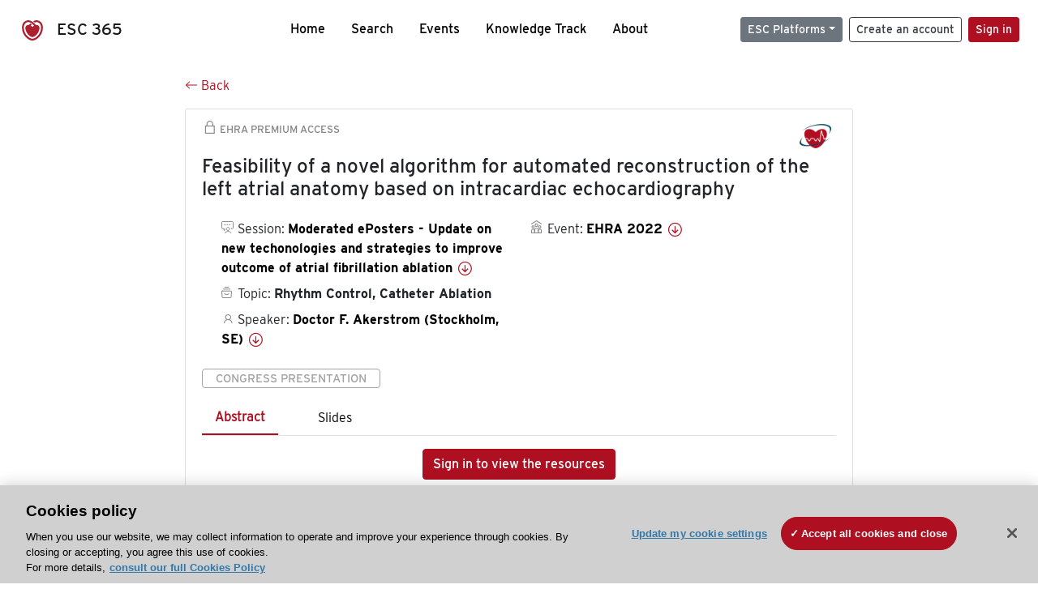

--- FILE ---
content_type: text/html; charset=utf-8
request_url: https://esc365.escardio.org/presentation/246111
body_size: 15361
content:
<!doctype html>
<html data-n-head-ssr lang="en" data-n-head="%7B%22lang%22:%7B%22ssr%22:%22en%22%7D%7D">
  <head >
    <meta data-n-head="ssr" charset="utf-8"><meta data-n-head="ssr" name="viewport" content="width=device-width, initial-scale=1"><meta data-n-head="ssr" data-hid="apple-mobile-web-app-capable" property="apple-mobile-web-app-capable" content="yes"><meta data-n-head="ssr" name="format-detection" content="telephone=no"><meta data-n-head="ssr" data-hid="keywords" name="keywords" content="EHRA 2022, Rhythm Control, Catheter Ablation, ESC 365, cardiology presentation, cardiovascular presentation, ESC 365, Doctor F. Akerstrom (Sweden,SE)"><meta data-n-head="ssr" data-hid="description" name="description" content="Access this presentation on ESC 365 from EHRA 2022 on Rhythm Control, Catheter Ablation by Doctor F. Akerstrom (Sweden,SE) on ESC 365."><meta data-n-head="ssr" property="og:type" data-hid="og:type" content="article"><meta data-n-head="ssr" property="og:url" data-hid="og:url" content="https://esc365.escardio.org/presentation/246111"><meta data-n-head="ssr" property="og:title" data-hid="og:title" content="Feasibility of a novel algorithm for automated reconstruction of the left atrial anatomy based on intracardiac echocardiography"><meta data-n-head="ssr" property="og:description" data-hid="og:description" content="Access this presentation on ESC 365 from EHRA 2022 on Rhythm Control, Catheter Ablation by Doctor F. Akerstrom (Sweden,SE) on ESC 365."><meta data-n-head="ssr" property="og:image" data-hid="og:image" content="https://d1ukaf53hjlapf.cloudfront.net/pdf-thumbnails/thumbnail_246111.png"><meta data-n-head="ssr" property="og:image:secure_url" data-hid="og:image:secure_url" content="https://d1ukaf53hjlapf.cloudfront.net/pdf-thumbnails/thumbnail_246111.png"><meta data-n-head="ssr" name="twitter:card" content="summary_large_image"><meta data-n-head="ssr" name="twitter:title" data-hid="twitter:title" content="Feasibility of a novel algorithm for automated reconstruction of the left atrial anatomy based on intracardiac echocardiography"><meta data-n-head="ssr" name="twitter:image:src" data-hid="twitter:image" content="https://d1ukaf53hjlapf.cloudfront.net/pdf-thumbnails/thumbnail_246111.png"><meta data-n-head="ssr" name="twitter:description" data-hid="twitter:description" content="Access this presentation on ESC 365 from EHRA 2022 on Rhythm Control, Catheter Ablation by Doctor F. Akerstrom (Sweden,SE) on ESC 365."><meta data-n-head="ssr" name="twitter:site" data-hid="twitter:site" content="@escardio"><meta data-n-head="ssr" name="twitter:creator" data-hid="twitter:creator" content="@escardio"><meta data-n-head="ssr" property="content-date" data-hid="content-date" content="2022-04-03" scheme="YYYY-MM-DD"><meta data-n-head="ssr" property="esc-content-id" data-hid="esc-content-id" content="P246111"><meta data-n-head="ssr" property="esc-content-type" data-hid="esc-content-type" content="ESC365 Congress Presentation"><meta data-n-head="ssr" property="esc-content-topics" data-hid="esc-content-topics" vmid="esc-content-topics" content="['Rhythm Control, Catheter Ablation']"><meta data-n-head="ssr" property="esc-content-community" data-hid="esc-content-community" vmid="esc-content-community" content=""><title>ESC 365 - Feasibility of a novel algorithm for automated reconstruction of the left atrial anatomy based on intracardiac echocardiography</title><link data-n-head="ssr" rel="apple-touch-icon" sizes="180x180" href="/apple-touch-icon.png"><link data-n-head="ssr" rel="icon" type="image/png" sizes="16x16" href="/favicon-16x16.png"><link data-n-head="ssr" rel="icon" type="image/png" sizes="32x32" href="/favicon-32x32.png"><link data-n-head="ssr" rel="manifest" href="/site.webmanifest"><link data-n-head="ssr" rel="preload" href="/third-party/line-awesome.1.3.0/css/line-awesome.min.css" as="style"><link data-n-head="ssr" rel="stylesheet" href="/third-party/line-awesome.1.3.0/css/line-awesome.min.css" bottom="true"><link data-n-head="ssr" rel="canonical" href="https://esc365.escardio.org/presentation/246111"><script data-n-head="ssr" data-hid="addthis-script" src="https://platform-api.sharethis.com/js/sharethis.js#property=64a2cea5df473b0019d1b0b6&amp;product=sop" type="text/plain" class="optanon-category-C0003" data-step="true" defer async></script><script data-n-head="ssr" src="/third-party/atc.min.js" type="text/plain" defer async class="optanon-category-C0003"></script><script data-n-head="ssr" src="/third-party/bc-player-extensions.js" defer async type="text/javascript"></script><script data-n-head="ssr" data-hid="gtm-script">if(!window._gtm_init){window._gtm_init=1;(function(w,n,d,m,e,p){w[d]=(w[d]==1||n[d]=='yes'||n[d]==1||n[m]==1||(w[e]&&w[e][p]&&w[e][p]()))?1:0})(window,navigator,'doNotTrack','msDoNotTrack','external','msTrackingProtectionEnabled');(function(w,d,s,l,x,y){w[x]={};w._gtm_inject=function(i){if(w.doNotTrack||w[x][i])return;w[x][i]=1;w[l]=w[l]||[];w[l].push({'gtm.start':new Date().getTime(),event:'gtm.js'});var f=d.getElementsByTagName(s)[0],j=d.createElement(s);j.async=true;j.src='https://www.googletagmanager.com/gtm.js?id='+i;f.parentNode.insertBefore(j,f);};w[y]('GTM-T6GS8K')})(window,document,'script','dataLayer','_gtm_ids','_gtm_inject')}</script><link rel="preload" href="/_nuxt/072a9fe.js" as="script"><link rel="preload" href="/_nuxt/6e2aa60.js" as="script"><link rel="preload" href="/_nuxt/css/8ceb4df.css" as="style"><link rel="preload" href="/_nuxt/f3ae458.js" as="script"><link rel="preload" href="/_nuxt/92309de.js" as="script"><link rel="stylesheet" href="/_nuxt/css/8ceb4df.css">
  
<script>(window.BOOMR_mq=window.BOOMR_mq||[]).push(["addVar",{"rua.upush":"false","rua.cpush":"true","rua.upre":"false","rua.cpre":"true","rua.uprl":"false","rua.cprl":"false","rua.cprf":"false","rua.trans":"SJ-385559fc-91e4-4f44-b529-f7ce9d88dad9","rua.cook":"false","rua.ims":"false","rua.ufprl":"false","rua.cfprl":"true","rua.isuxp":"false","rua.texp":"norulematch","rua.ceh":"false","rua.ueh":"false","rua.ieh.st":"0"}]);</script>
                              <script>!function(a){var e="https://s.go-mpulse.net/boomerang/",t="addEventListener";if("False"=="True")a.BOOMR_config=a.BOOMR_config||{},a.BOOMR_config.PageParams=a.BOOMR_config.PageParams||{},a.BOOMR_config.PageParams.pci=!0,e="https://s2.go-mpulse.net/boomerang/";if(window.BOOMR_API_key="WK8YY-PWPNS-6YCE8-NM35B-TAPHF",function(){function n(e){a.BOOMR_onload=e&&e.timeStamp||(new Date).getTime()}if(!a.BOOMR||!a.BOOMR.version&&!a.BOOMR.snippetExecuted){a.BOOMR=a.BOOMR||{},a.BOOMR.snippetExecuted=!0;var i,_,o,r=document.createElement("iframe");if(a[t])a[t]("load",n,!1);else if(a.attachEvent)a.attachEvent("onload",n);r.src="javascript:void(0)",r.title="",r.role="presentation",(r.frameElement||r).style.cssText="width:0;height:0;border:0;display:none;",o=document.getElementsByTagName("script")[0],o.parentNode.insertBefore(r,o);try{_=r.contentWindow.document}catch(O){i=document.domain,r.src="javascript:var d=document.open();d.domain='"+i+"';void(0);",_=r.contentWindow.document}_.open()._l=function(){var a=this.createElement("script");if(i)this.domain=i;a.id="boomr-if-as",a.src=e+"WK8YY-PWPNS-6YCE8-NM35B-TAPHF",BOOMR_lstart=(new Date).getTime(),this.body.appendChild(a)},_.write("<bo"+'dy onload="document._l();">'),_.close()}}(),"".length>0)if(a&&"performance"in a&&a.performance&&"function"==typeof a.performance.setResourceTimingBufferSize)a.performance.setResourceTimingBufferSize();!function(){if(BOOMR=a.BOOMR||{},BOOMR.plugins=BOOMR.plugins||{},!BOOMR.plugins.AK){var e="true"=="true"?1:0,t="",n="aohfytyx2keuq2lud62a-f-650a20511-clientnsv4-s.akamaihd.net",i="false"=="true"?2:1,_={"ak.v":"39","ak.cp":"1280916","ak.ai":parseInt("767614",10),"ak.ol":"0","ak.cr":8,"ak.ipv":4,"ak.proto":"h2","ak.rid":"7237752c","ak.r":47358,"ak.a2":e,"ak.m":"dsca","ak.n":"essl","ak.bpcip":"3.142.92.0","ak.cport":42744,"ak.gh":"23.208.24.243","ak.quicv":"","ak.tlsv":"tls1.3","ak.0rtt":"","ak.0rtt.ed":"","ak.csrc":"-","ak.acc":"","ak.t":"1769217972","ak.ak":"hOBiQwZUYzCg5VSAfCLimQ==SLxZshuKHyjk8ch4e6JPlzZLitQ3/lcWGWnePNKZkqMLKy2Pg6XbfGKT9pO1KirQ7mewSrG+E0xNx6Moc25Xd9v07FysqNAxl5yMaGPMaxwveu8Ti1kYwLaR+j9CSRYjTfw+g3n3W+XWIgrZYwxliCCu3dzUNoUYMkIkSU/V4NXH0qgvb11i1//LgFVjr2DYXb2z7VERKmO+5fChM21bNQOYVrmmQDUhaRk0pZ2Nni9IuTUxiu4e9WYz1dMnDOtteqNDdjXwmu2KM0N25xJihzFcbK/SUD6Tvx4nLMaOGRnL46G2u0JmQjtJnrqkpTpuKW6mrb0CbCMU28+UnrEdee/wolEDjSAM4tureTDyUpw9LIJarlrK7I/hMrWRwUbH4UkFZ36jRLJX91p7TfRsH3B4iJISI9bHov53xob0g30=","ak.pv":"65","ak.dpoabenc":"","ak.tf":i};if(""!==t)_["ak.ruds"]=t;var o={i:!1,av:function(e){var t="http.initiator";if(e&&(!e[t]||"spa_hard"===e[t]))_["ak.feo"]=void 0!==a.aFeoApplied?1:0,BOOMR.addVar(_)},rv:function(){var a=["ak.bpcip","ak.cport","ak.cr","ak.csrc","ak.gh","ak.ipv","ak.m","ak.n","ak.ol","ak.proto","ak.quicv","ak.tlsv","ak.0rtt","ak.0rtt.ed","ak.r","ak.acc","ak.t","ak.tf"];BOOMR.removeVar(a)}};BOOMR.plugins.AK={akVars:_,akDNSPreFetchDomain:n,init:function(){if(!o.i){var a=BOOMR.subscribe;a("before_beacon",o.av,null,null),a("onbeacon",o.rv,null,null),o.i=!0}return this},is_complete:function(){return!0}}}}()}(window);</script></head>
  <body >
    <noscript data-n-head="ssr" data-hid="gtm-noscript" data-pbody="true"><iframe src="https://www.googletagmanager.com/ns.html?id=GTM-T6GS8K&" height="0" width="0" style="display:none;visibility:hidden" title="gtm"></iframe></noscript><div data-server-rendered="true" id="__nuxt"><div id="__layout"><div><div class="splash-screen" data-v-71257c50><div class="spinner-wrapper" data-v-71257c50><div class="spinner" data-v-71257c50></div></div></div> <div class="min-vh-100 d-flex flex-column"><header><div class="navigation container-fluid position-fixed"><nav offset-md="2" class="navbar w-100 navbar-light navbar-expand-lg"><a href="/home" target="_self" class="navbar-brand"><img id="v-step-1" src="/_nuxt/img/logo_esc.f048692.svg" alt="logo esc"> <span>ESC 365</span></a> <div><button type="button" aria-label="Toggle navigation" class="navbar-toggler"><span class="navbar-toggler-icon"></span></button></div> <div id="nav-collapse" class="navbar-collapse collapse" style="display:none;"><div class="p-0 d-md-none col"><h5 class="text-center">Menu</h5> <!----></div> <ul class="navbar-nav ml-auto"><li class="nav-item"><a href="/home" target="_self" class="nav-link">
            Home
          </a></li> <!----> <li class="nav-item"><a href="/results" target="_self" class="nav-link">
            Search
          </a></li> <li class="nav-item"><a href="/events/upcoming" target="_self" class="nav-link">
            Events
          </a></li> <li class="nav-item"><a href="/knowledge-track" target="_self" class="nav-link">
            Knowledge Track
          </a></li> <li class="nav-item"><a href="/about" target="_self" class="nav-link">
            About
          </a></li></ul> <ul class="navbar-nav ml-auto"><li class="form-inline"><form class="form-inline"><div><v-tour name="myTour" steps="[object Object]" callbacks="[object Object]"></v-tour></div> <div class="dropdown b-dropdown mr-2 btn-group"><!----><button aria-haspopup="menu" aria-expanded="false" type="button" class="btn dropdown-toggle btn-secondary btn-sm">ESC Platforms</button><ul role="menu" tabindex="-1" class="dropdown-menu"><li role="presentation"><a role="menuitem" href="https://www.escardio.org/" rel="noopener" target="_blank" class="dropdown-item escplatforms">
                  Escardio.org
                </a></li> <li role="presentation"><a role="menuitem" href="https://esc365.escardio.org/" target="_self" class="dropdown-item escplatforms">
                  ESC 365
                </a></li> <li role="presentation"><a role="menuitem" href="https://escelearning.escardio.org/" rel="noopener" target="_blank" class="dropdown-item escplatforms">
                  ESC eLearning
                </a></li></ul></div> <a href="https://myesc.escardio.org/Account/ESCRegister" target="_self" class="btn my-2 my-sm-0 mr-2 btn-register btn-outline-dark btn-sm">
                Create an account
              </a> <span><a id="newMembre" href="https://azappptfauthp1.azurewebsites.net/SAML/Requests/SSO?ReturnUrl=esc365.escardio.org%2Fpresentation%2F246111" target="_self" class="btn my-2 my-sm-0 mr-2 btn-membership btn-secondary btn-sm"><span>Sign in</span></a></span> <!----> <!----></form></li></ul></div></nav> <div id="searchShows" class="searchInputSticky is-hidden mr-auto ml-auto col-md-5 d-none d-lg-block"><!----></div></div></header> <!----> <div><div data-fetch-key="Presentation:0"><div class="presentationContent container-fluid"><div class="row"><div class="mt-4 mb-3 col-lg-8 offset-lg-2"><a href="#" target="_self" class="backButton"><svg viewBox="0 0 16 16" width="1em" height="1em" focusable="false" role="img" aria-label="arrow left" xmlns="http://www.w3.org/2000/svg" fill="currentColor" class="bi-arrow-left b-icon bi"><g><path fill-rule="evenodd" d="M15 8a.5.5 0 0 0-.5-.5H2.707l3.147-3.146a.5.5 0 1 0-.708-.708l-4 4a.5.5 0 0 0 0 .708l4 4a.5.5 0 0 0 .708-.708L2.707 8.5H14.5A.5.5 0 0 0 15 8z"/></g></svg>
  Back
</a></div></div> <div id="presentationDataOverlay" class="b-overlay-wrap position-relative"><!----></div> <div class="row"><div class="col-lg-8 offset-lg-2"><div class="card infoPres mb-4"><!----><header class="card-header"><span class="premiumAccess mb-0"><i class="las la-lock la-1-5x"></i>
              EHRA Premium Access
            </span></header><div class="card-body"><h4 class="card-title">Feasibility of a novel algorithm for automated reconstruction of the left atrial anatomy based on intracardiac echocardiography</h4><!----> <div class="logoAssoPres"> <img src="/_nuxt/img/EHRA-Symbol.32cff47.png"></div> <p class="card-text mt-4"><div class="row"><div class="col-md-6 col-12"><div class="mb-2 ml-4"><i class="bull"></i>
                  Session:
                  <span class="fontBold"><a href="/presentation/246111#accessSession" target="_self" class="colorBlack">
                      Moderated ePosters - Update on new techonologies and strategies to improve outcome of atrial fibrillation ablation
                      <i class="las la-arrow-circle-down la-1-3x la-t-plus-3"></i></a></span></div> <div class="mb-2 mr-2 ml-4"><i class="folder"></i>
                  Topic:
                  <span class="fontBold">Rhythm Control, Catheter Ablation</span></div> <div class="mb-2 mr-2 ml-4"><i class="las la-user"></i>
                  Speaker:
                  <span class="fontBold"><a href="/presentation/246111#aboutSpeaker" target="_self" class="colorBlack">
                      Doctor F. Akerstrom (Stockholm, SE)
                      <i class="las la-arrow-circle-down la-1-3x la-t-plus-3"></i></a></span></div> <!----></div> <div class="col-md-6 col-12"><div class="mb-2 mr-2"><i class="home"></i>
                  Event:
                  <span class="fontBold"><a href="/presentation/246111#aboutEvent" target="_self" class="colorBlack">
                      EHRA 2022
                      <i class="las la-arrow-circle-down la-1-3x la-t-plus-3"></i></a></span></div></div></div></p> <p class="card-text"><span class="badge badge-light contentType">
              Congress Presentation
            </span></p> <p class="card-text"><div class="tabs"><!----><div><ul role="tablist" class="nav nav-tabs"><!----><!----></ul></div><div class="tab-content mt-3"><div role="tabpanel" aria-hidden="true" class="tab-pane" style="display:none;"><div class="text-center restrictedAccess"><!----> <div><!----></div> <!----> <div><a href="https://azappptfauthp1.azurewebsites.net/SAML/Requests/SSO?ReturnUrl=esc365.escardio.org%2Fpresentation%2F246111" target="_self" class="btn btn-primary">
      Sign in to view the resources
    </a></div></div> <!----></div> <div role="tabpanel" aria-hidden="true" class="tab-pane" style="display:none;"><div class="text-center restrictedAccess"><!----> <div><!----></div> <!----> <div><a href="https://azappptfauthp1.azurewebsites.net/SAML/Requests/SSO?ReturnUrl=esc365.escardio.org%2Fpresentation%2F246111" target="_self" class="btn btn-primary">
      Sign in for access options
    </a></div></div> <!----></div> <!----> <!----> <!----><!----></div></div></p> <div class="row"><div class="col-12"><div class="list-group userAction list-group-horizontal"><div class="list-group-item"><a id="favForTour" data-uniqid="P246111" data-action="add" class="cursor-pointer "><span style="display:none;"><svg xmlns="http://www.w3.org/2000/svg" width="17" height="22" viewBox="0 0 19.912 25.443"><path d="M7,5V30.443l1.763-1.314,8.193-6.153,8.193,6.153,1.763,1.314V5Z" transform="translate(-7 -5)"></path></svg></span> <span class="favoriteButton"><svg xmlns="http://www.w3.org/2000/svg" width="17" height="22" viewBox="0 0 19.912 25.443"><path d="M7,5V30.443l1.763-1.314,8.193-6.153,8.193,6.153,1.763,1.314V5Z" transform="translate(-7 -5)"></path></svg> <p class="ml-2 d-inline-block fontRegular">
        Add to my library
      </p></span> <!----></a></div> <div class="list-group-item"><div class="cardLikes cursor-pointer"><a data-uniqid="P246111" data-action="add"><i class="las la-heart mr-1"></i> <!----> <span class="fontRegular">
      Like
    </span></a></div></div> <div class="list-group-item"><!----></div></div></div></div></div><!----><!----></div> <div class="row"><!----></div> <div class="row"><div class="col"><h4 id="aboutSpeaker" class="anchor"><span>About the speaker</span></h4> <div class="cardSpeaker card-deck"><slick-carousel arrows="true" slidesToShow="3" slidesToScroll="1" responsive="[object Object],[object Object],[object Object]"><div class="cardSpeaker"><div class="card"><img src="https://d1ukaf53hjlapf.cloudfront.net/website_profile_photos/ae739c7a-90d0-4d16-890d-0f49af6e1673_2022021113414776.jpg" class="card-img-top"><header class="card-header"><div class="cardBookmark"><a id="favForTour" data-uniqid="CONT63122" data-action="add" class="cursor-pointer "><span style="display:;"><svg xmlns="http://www.w3.org/2000/svg" width="17" height="22" viewBox="0 0 19.912 25.443"><path d="M7,5V30.443l1.763-1.314,8.193-6.153,8.193,6.153,1.763,1.314V5Z" transform="translate(-7 -5)"></path></svg></span> <!----> <!----></a></div></header><div class="card-body"><h4 class="card-title">Doctor Finn Akerstrom</h4><!----> <p class="card-text"><div class="speakerInstitution fontBold mt-3">
                        Karolinska University Hospital, Stockholm (Sweden)
                      </div> <div class="speakerPresentations mb-0"><span class="fontBold">
                          3
                        </span> <span>
                          presentations
                        </span></div> <div class="speakerFollowers mb-0"><span class="fontBold">
                          0
                        </span> <span>follower</span></div></p></div><footer class="card-footer"><div class="row"><div class="position-static col-6"><a href="/person/63122" data-uniqID="CONT63122" target="_self" class="card-link nVisible stretched-link">
  Access
  </a></div> <div class="col"><div class="CTAcard mb-0 text-right"><a href="/person/63122" data-uniqID="CONT63122" target="_self" class="stretched-link">
                              See details
                            </a> <i class="las la-arrow-right"></i></div></div></div></footer><!----></div></div></slick-carousel></div></div></div> <!----> <div class="presentationsListing mt-5"><div class="row mb-4"><div class="col-md-8 col-12"><h4 class="mb-0"><span>
                  6
                </span>
                more
                <span>presentations</span>
                in this session
              </h4></div> <div class="col-md-4 col-12"></div></div> <div class="card-group"><div class="card overflow-hidden-old mb-3 infoPres"><!----><!----><div class="row no-gutters"><div class="col-md-8 order-md-1 order-2"><div class="card-body"><!----><!----><h4 class="card-title"><div class="cardBookmark"><a id="favForTour" data-uniqid="P246109" data-action="add" class="cursor-pointer "><span style="display:;"><svg xmlns="http://www.w3.org/2000/svg" width="17" height="22" viewBox="0 0 19.912 25.443"><path d="M7,5V30.443l1.763-1.314,8.193-6.153,8.193,6.153,1.763,1.314V5Z" transform="translate(-7 -5)"></path></svg></span> <!----> <!----></a></div> <div>First real-world experience with pulmonary vein isolation using pulsed field ablation for paroxysmal atrial fibrillation</div></h4> <div class="row"><div class="col-12"><p class="mb-2"><i class="las la-user"></i>
                          Speaker:
                          <span class="fontBold">
                            Associate Professor K. Neven (Essen, DE)
                          </span></p></div> <div class="position-static col-6"><a href="/presentation/246109" data-uniqID="P246109" target="_self" class="card-link nVisible stretched-link">
                          Access
                        </a></div></div> <div class="list-group mt-2 list-group-horizontal"><div class="list-group-item py-0"><a href="/presentation/246109?resource=abstract" data-uniqID="P246109" target="_self">
                          Abstract
                        </a></div> <div class="list-group-item py-0"><a href="/presentation/246109?resource=slide" data-uniqID="P246109" target="_self">
                          Slides
                        </a></div> <!----> <!----> <!----></div> <div class="row mt-4 likedCommented"><div class="mb-2 col-lg-9 col-6"></div> <div class="mb-2 text-right col-lg-3 col-6"><div class="cardLikes cursor-pointer"><a data-uniqid="P246109" data-action="add"><i class="las la-heart mr-1"></i> <!----> <span class="fontRegular">
      Like
    </span></a></div></div> <!----></div></div></div> <div class="d-flex col-md-4 order-md-2 order-1"><div class="videoThumbnail col-12"><img src="data:image/svg+xml;charset=UTF-8,%3Csvg%20width%3D%221%22%20height%3D%221%22%20xmlns%3D%22http%3A%2F%2Fwww.w3.org%2F2000%2Fsvg%22%20viewBox%3D%220%200%20%25%7Bw%7D%20%25%7Bh%7D%22%20preserveAspectRatio%3D%22none%22%3E%3Crect%20width%3D%22100%25%22%20height%3D%22100%25%22%20style%3D%22fill%3Atransparent%3B%22%3E%3C%2Frect%3E%3C%2Fsvg%3E" alt="Thumbnail" width="1" height="1" class="rounded-0 card-img"></div></div></div><!----><!----></div></div><div class="card-group"><div class="card overflow-hidden-old mb-3 infoPres"><!----><!----><div class="row no-gutters"><div class="col-md-8 order-md-1 order-2"><div class="card-body"><!----><!----><h4 class="card-title"><div class="cardBookmark"><a id="favForTour" data-uniqid="P246112" data-action="add" class="cursor-pointer "><span style="display:;"><svg xmlns="http://www.w3.org/2000/svg" width="17" height="22" viewBox="0 0 19.912 25.443"><path d="M7,5V30.443l1.763-1.314,8.193-6.153,8.193,6.153,1.763,1.314V5Z" transform="translate(-7 -5)"></path></svg></span> <!----> <!----></a></div> <div>Left atrial anatomical variations correlate with atrial fibrillation sources near the left atrial ridge</div></h4> <div class="row"><div class="col-12"><p class="mb-2"><i class="las la-user"></i>
                          Speaker:
                          <span class="fontBold">
                            Doctor R. Gagyi (Szeged, HU)
                          </span></p></div> <div class="position-static col-6"><a href="/presentation/246112" data-uniqID="P246112" target="_self" class="card-link nVisible stretched-link">
                          Access
                        </a></div></div> <div class="list-group mt-2 list-group-horizontal"><div class="list-group-item py-0"><a href="/presentation/246112?resource=abstract" data-uniqID="P246112" target="_self">
                          Abstract
                        </a></div> <div class="list-group-item py-0"><a href="/presentation/246112?resource=slide" data-uniqID="P246112" target="_self">
                          Slides
                        </a></div> <!----> <!----> <!----></div> <div class="row mt-4 likedCommented"><div class="mb-2 col-lg-9 col-6"></div> <div class="mb-2 text-right col-lg-3 col-6"><div class="cardLikes cursor-pointer"><a data-uniqid="P246112" data-action="add"><i class="las la-heart mr-1"></i> <!----> <span class="fontRegular">
      Like
    </span></a></div></div> <!----></div></div></div> <div class="d-flex col-md-4 order-md-2 order-1"><div class="videoThumbnail col-12"><img src="data:image/svg+xml;charset=UTF-8,%3Csvg%20width%3D%221%22%20height%3D%221%22%20xmlns%3D%22http%3A%2F%2Fwww.w3.org%2F2000%2Fsvg%22%20viewBox%3D%220%200%20%25%7Bw%7D%20%25%7Bh%7D%22%20preserveAspectRatio%3D%22none%22%3E%3Crect%20width%3D%22100%25%22%20height%3D%22100%25%22%20style%3D%22fill%3Atransparent%3B%22%3E%3C%2Frect%3E%3C%2Fsvg%3E" alt="Thumbnail" width="1" height="1" class="rounded-0 card-img"></div></div></div><!----><!----></div></div><div class="card-group"><div class="card overflow-hidden-old mb-3 infoPres"><!----><!----><div class="row no-gutters"><div class="col-md-8 order-md-1 order-2"><div class="card-body"><!----><!----><h4 class="card-title"><div class="cardBookmark"><a id="favForTour" data-uniqid="P246113" data-action="add" class="cursor-pointer "><span style="display:;"><svg xmlns="http://www.w3.org/2000/svg" width="17" height="22" viewBox="0 0 19.912 25.443"><path d="M7,5V30.443l1.763-1.314,8.193-6.153,8.193,6.153,1.763,1.314V5Z" transform="translate(-7 -5)"></path></svg></span> <!----> <!----></a></div> <div>Long term outcome after ablation of persistent atrial fibrillation in patients with postprocedurally unmasked sinus node disease</div></h4> <div class="row"><div class="col-12"><p class="mb-2"><i class="las la-user"></i>
                          Speaker:
                          <span class="fontBold">
                            Mrs E. Martini (Munich, DE)
                          </span></p></div> <div class="position-static col-6"><a href="/presentation/246113" data-uniqID="P246113" target="_self" class="card-link nVisible stretched-link">
                          Access
                        </a></div></div> <div class="list-group mt-2 list-group-horizontal"><div class="list-group-item py-0"><a href="/presentation/246113?resource=abstract" data-uniqID="P246113" target="_self">
                          Abstract
                        </a></div> <div class="list-group-item py-0"><a href="/presentation/246113?resource=slide" data-uniqID="P246113" target="_self">
                          Slides
                        </a></div> <!----> <!----> <!----></div> <div class="row mt-4 likedCommented"><div class="mb-2 col-lg-9 col-6"></div> <div class="mb-2 text-right col-lg-3 col-6"><div class="cardLikes cursor-pointer"><a data-uniqid="P246113" data-action="add"><i class="las la-heart mr-1"></i> <!----> <span class="fontRegular">
      Like
    </span></a></div></div> <!----></div></div></div> <div class="d-flex col-md-4 order-md-2 order-1"><div class="videoThumbnail col-12"><img src="data:image/svg+xml;charset=UTF-8,%3Csvg%20width%3D%221%22%20height%3D%221%22%20xmlns%3D%22http%3A%2F%2Fwww.w3.org%2F2000%2Fsvg%22%20viewBox%3D%220%200%20%25%7Bw%7D%20%25%7Bh%7D%22%20preserveAspectRatio%3D%22none%22%3E%3Crect%20width%3D%22100%25%22%20height%3D%22100%25%22%20style%3D%22fill%3Atransparent%3B%22%3E%3C%2Frect%3E%3C%2Fsvg%3E" alt="Thumbnail" width="1" height="1" class="rounded-0 card-img"></div></div></div><!----><!----></div></div><div class="card-group"><div class="card overflow-hidden-old mb-3 infoPres"><!----><!----><div class="row no-gutters"><div class="col-md-8 order-md-1 order-2"><div class="card-body"><!----><!----><h4 class="card-title"><div class="cardBookmark"><a id="favForTour" data-uniqid="P246114" data-action="add" class="cursor-pointer "><span style="display:;"><svg xmlns="http://www.w3.org/2000/svg" width="17" height="22" viewBox="0 0 19.912 25.443"><path d="M7,5V30.443l1.763-1.314,8.193-6.153,8.193,6.153,1.763,1.314V5Z" transform="translate(-7 -5)"></path></svg></span> <!----> <!----></a></div> <div>Modern technologies for radiofrequency pulmonary vein isolation. Comparison of radiofrequency balloon catheter with high power-short duration ablation in patients with paroxysmal atrial fibrillation</div></h4> <div class="row"><div class="col-12"><p class="mb-2"><i class="las la-user"></i>
                          Speaker:
                          <span class="fontBold">
                            Doctor J. van den Bruck (Cologne, DE)
                          </span></p></div> <div class="position-static col-6"><a href="/presentation/246114" data-uniqID="P246114" target="_self" class="card-link nVisible stretched-link">
                          Access
                        </a></div></div> <div class="list-group mt-2 list-group-horizontal"><div class="list-group-item py-0"><a href="/presentation/246114?resource=abstract" data-uniqID="P246114" target="_self">
                          Abstract
                        </a></div> <div class="list-group-item py-0"><a href="/presentation/246114?resource=slide" data-uniqID="P246114" target="_self">
                          Slides
                        </a></div> <!----> <!----> <!----></div> <div class="row mt-4 likedCommented"><div class="mb-2 col-lg-9 col-6"></div> <div class="mb-2 text-right col-lg-3 col-6"><div class="cardLikes cursor-pointer"><a data-uniqid="P246114" data-action="add"><i class="las la-heart mr-1"></i> <!----> <span class="fontRegular">
      Like
    </span></a></div></div> <!----></div></div></div> <div class="d-flex col-md-4 order-md-2 order-1"><div class="videoThumbnail col-12"><img src="data:image/svg+xml;charset=UTF-8,%3Csvg%20width%3D%221%22%20height%3D%221%22%20xmlns%3D%22http%3A%2F%2Fwww.w3.org%2F2000%2Fsvg%22%20viewBox%3D%220%200%20%25%7Bw%7D%20%25%7Bh%7D%22%20preserveAspectRatio%3D%22none%22%3E%3Crect%20width%3D%22100%25%22%20height%3D%22100%25%22%20style%3D%22fill%3Atransparent%3B%22%3E%3C%2Frect%3E%3C%2Fsvg%3E" alt="Thumbnail" width="1" height="1" class="rounded-0 card-img"></div></div></div><!----><!----></div></div><div class="card-group"><div class="card overflow-hidden-old mb-3 infoPres"><!----><!----><div class="row no-gutters"><div class="col-md-8 order-md-1 order-2"><div class="card-body"><!----><!----><h4 class="card-title"><div class="cardBookmark"><a id="favForTour" data-uniqid="P246115" data-action="add" class="cursor-pointer "><span style="display:;"><svg xmlns="http://www.w3.org/2000/svg" width="17" height="22" viewBox="0 0 19.912 25.443"><path d="M7,5V30.443l1.763-1.314,8.193-6.153,8.193,6.153,1.763,1.314V5Z" transform="translate(-7 -5)"></path></svg></span> <!----> <!----></a></div> <div>Radiofrequency ablation impact on the morpho-functional state of the heart in patients with atrial fibrillation and chronic heart failure</div></h4> <div class="row"><div class="col-12"><p class="mb-2"><i class="las la-user"></i>
                          Speaker:
                          <span class="fontBold">
                            Assistant Professor T. Zolotarova (Montreal, CA)
                          </span></p></div> <div class="position-static col-6"><a href="/presentation/246115" data-uniqID="P246115" target="_self" class="card-link nVisible stretched-link">
                          Access
                        </a></div></div> <div class="list-group mt-2 list-group-horizontal"><div class="list-group-item py-0"><a href="/presentation/246115?resource=abstract" data-uniqID="P246115" target="_self">
                          Abstract
                        </a></div> <!----> <!----> <!----> <!----></div> <div class="row mt-4 likedCommented"><div class="mb-2 col-lg-9 col-6"></div> <div class="mb-2 text-right col-lg-3 col-6"><div class="cardLikes cursor-pointer"><a data-uniqid="P246115" data-action="add"><i class="las la-heart mr-1"></i> <!----> <span class="fontRegular">
      Like
    </span></a></div></div> <!----></div></div></div> <div class="d-flex col-md-4 order-md-2 order-1"><div class="videoThumbnail col-12"><img src="data:image/svg+xml;charset=UTF-8,%3Csvg%20width%3D%221%22%20height%3D%221%22%20xmlns%3D%22http%3A%2F%2Fwww.w3.org%2F2000%2Fsvg%22%20viewBox%3D%220%200%20%25%7Bw%7D%20%25%7Bh%7D%22%20preserveAspectRatio%3D%22none%22%3E%3Crect%20width%3D%22100%25%22%20height%3D%22100%25%22%20style%3D%22fill%3Atransparent%3B%22%3E%3C%2Frect%3E%3C%2Fsvg%3E" alt="Thumbnail" width="1" height="1" class="rounded-0 card-img"></div></div></div><!----><!----></div></div> <ul role="menubar" aria-disabled="false" aria-label="Pagination" class="pagination mt-3 b-pagination justify-content-center b-pagination-pills"><li role="presentation" aria-hidden="true" class="page-item disabled"><span role="menuitem" aria-label="Go to first page" aria-disabled="true" class="page-link">«</span></li><li role="presentation" aria-hidden="true" class="page-item disabled"><span role="menuitem" aria-label="Go to previous page" aria-disabled="true" class="page-link">‹</span></li><!----><!----><li role="presentation" class="page-item active"><button role="menuitemradio" type="button" aria-label="Go to page 1" aria-checked="true" aria-posinset="1" aria-setsize="2" tabindex="0" class="page-link">1</button></li><li role="presentation" class="page-item"><button role="menuitemradio" type="button" aria-label="Go to page 2" aria-checked="false" aria-posinset="2" aria-setsize="2" tabindex="-1" class="page-link">2</button></li><!----><!----><li role="presentation" class="page-item"><button role="menuitem" type="button" tabindex="-1" aria-label="Go to next page" class="page-link">›</button></li><li role="presentation" class="page-item"><button role="menuitem" type="button" tabindex="-1" aria-label="Go to last page" class="page-link">»</button></li></ul></div> <div class="presentationsListing"><div class="row mb-4 mt-5"><div class="col-12"><h4 id="accessSession" class="mb-0 anchor">
                Access the full session
              </h4></div></div> <div class="card overflow-hidden-old mb-3 infoPres"><!----><!----><div class="row no-gutters"><div class="order-md-1 col order-2"><div class="card-body"><!----><!----><h4 class="card-title"><div class="cardBookmark"><a id="favForTour" data-uniqid="SESS35688" data-action="add" class="cursor-pointer "><span style="display:;"><svg xmlns="http://www.w3.org/2000/svg" width="17" height="22" viewBox="0 0 19.912 25.443"><path d="M7,5V30.443l1.763-1.314,8.193-6.153,8.193,6.153,1.763,1.314V5Z" transform="translate(-7 -5)"></path></svg></span> <!----> <!----></a></div> <div>Moderated ePosters - Update on new techonologies and strategies to improve outcome of atrial fibrillation ablation</div></h4> <div class="row"><div class="col-12"><div class="mb-2"><i class="las la-user"></i>
                        Speakers:
                        <span class="fontBold">
                          Doctor F. Akerstrom, Associate Professor K. Neven, Doctor R. Gagyi, Mrs E. Martini, Doctor J. van den Bruck...
                        </span></div></div> <div class="position-static col-6"><a href="/session/35688" data-uniqID="SESS35688" target="_self" class="nVisible stretched-link">
                        Access
                      </a></div></div> <div class="list-group mt-2 list-group-horizontal"><!----></div> <div class="row mt-4 likedCommented"><div class="mb-2 col-lg-9 col-6"></div> <div class="mb-2 text-right col-lg-3 col-6"><div class="cardLikes cursor-pointer"><a data-uniqid="SESS35688" data-action="add"><i class="las la-heart mr-1"></i> <!----> <span class="fontRegular">
      Like
    </span></a></div></div> <!----></div></div></div> <div class="d-flex col-md-4 order-md-2 order-1"><div class="videoThumbnail col-12"><img src="data:image/svg+xml;charset=UTF-8,%3Csvg%20width%3D%221%22%20height%3D%221%22%20xmlns%3D%22http%3A%2F%2Fwww.w3.org%2F2000%2Fsvg%22%20viewBox%3D%220%200%20%25%7Bw%7D%20%25%7Bh%7D%22%20preserveAspectRatio%3D%22none%22%3E%3Crect%20width%3D%22100%25%22%20height%3D%22100%25%22%20style%3D%22fill%3Atransparent%3B%22%3E%3C%2Frect%3E%3C%2Fsvg%3E" alt="Thumbnail" width="1" height="1" class="rounded-0 card-img"></div></div></div><!----><!----></div></div> <div class="row mb-4 mt-5"><div class="presentationsListing col-md-8 col-12"><h4 id="aboutEvent" class="mb-4 anchor">About the event</h4> <div class="card overflow-hidden infoPres eventCard"><!----><!----><div class="row no-gutters"><div class="videoThumbnail col-md-6"><img src="data:image/svg+xml;charset=UTF-8,%3Csvg%20width%3D%221%22%20height%3D%221%22%20xmlns%3D%22http%3A%2F%2Fwww.w3.org%2F2000%2Fsvg%22%20viewBox%3D%220%200%20%25%7Bw%7D%20%25%7Bh%7D%22%20preserveAspectRatio%3D%22none%22%3E%3Crect%20width%3D%22100%25%22%20height%3D%22100%25%22%20style%3D%22fill%3Atransparent%3B%22%3E%3C%2Frect%3E%3C%2Fsvg%3E" alt="Image" width="1" height="1" class="rounded-0 card-img"></div> <div class="col-md-6"><div class="card-body mb-0"><h4 class="card-title">EHRA 2022</h4><!----><p class="card-text"><span><i data-v-5a6bdb73="" class="las la-1-3x la-t-plus-3 text-muted la-calendar"></i></span> <span class="text-muted"><span>
                          3 April
                          -
                          5 April 2022
                        </span></span></p> <p class="card-text"><a href="/results?page=1&amp;query&amp;sort=MostRelevant&amp;years=2022&amp;eventtypes=EHRA&amp;types=Congress%20Session" target="_self" class="mr-4">
                        Sessions
                      </a> <a href="/results?page=1&amp;query&amp;sort=MostRelevant&amp;years=2022&amp;eventtypes=EHRA&amp;types=Congress%20Presentation" target="_self">
                        Presentations
                      </a></p> <div class="card-footer px-0 pb-0"><div class="row mt-0 mb-4"><div class="col"><span class="badge badge-light contentType">
                            Congress
                          </span></div></div> <div class="row"><div class="col"><span><img src="/_nuxt/img/EHRA-Acronym.402826f.png" alt="logo Image" class="logoFooterCard"></span></div></div></div></div></div> <!----></div><!----><!----></div></div></div></div></div></div></div> <!----></div> <div class="sponsorsBlock pt-5 pb-5 mt-5 container-fluid" data-v-aef32914 data-v-aef32914><div justify-content-center="" class="row" data-v-aef32914 data-v-aef32914><div class="container" data-v-aef32914 data-v-aef32914><h3 class="text-center mb-3" data-v-aef32914>ESC 365 is supported by</h3> <div class="row align-items-end" data-v-aef32914 data-v-aef32914><div class="text-center py-4 col" data-v-aef32914 data-v-aef32914><a href="/company/novartis" target="_self" class="d-block mb-4" data-v-aef32914><img alt="novartis" src="https://esc365-prod.dxc.escardio.org/siteassets/sponsors/novartis/novartis-md.png" data-v-aef32914></a> <a href="/company/novartis" target="_self" class="btn btn-outline-dark" data-v-aef32914>
            Explore sponsored resources
            <i class="las la-arrow-right" data-v-aef32914></i></a></div></div></div></div></div> <footer><div class="footer-wrapper container-fluid"><div class="footer-nav"><div class="row"><div class="footer-logo-wrapper col-lg order-lg-1 col-12 order-2"><a href="https://www.escardio.org/" target="_blank"><img src="/_nuxt/img/esc-logo.2658ab3.png" alt="ESC Logo"></a></div> <div class="footer-link-wrapper col-lg order-lg-2 col-6 order-3"><a href="/faq/" target="_self"><small>FAQ</small></a></div> <div class="footer-link-wrapper col-lg order-lg-3 col-6 order-4"><a href="https://www.escardio.org/The-ESC/About/Policies/general-condition-of-use" target="_blank" class="footer-link"><small>Terms &amp; Conditions</small></a></div> <div class="footer-link-wrapper col-lg order-lg-4 col-6 order-5"><div class="footer-link cursor-pointer"><small>Update my Cookie Settings</small></div></div> <div class="footer-link-wrapper col-lg order-lg-5 col-6 order-6"><a href="https://help.escardio.org/s/contactsupport" target="_blank" class="footer-link"><small>Contact us</small></a></div> <div class="footer-link-wrapper col-lg-2 order-lg-6 col-12 order-7"><span class="d-md-inline d-none"><small>Follow us</small></span> <div class="footer-social-link-wrapper"><a href="https://www.facebook.com/europeansocietyofcardiology?ref=ts" target="_blank" class="footer-social-link"><i class="lab la-facebook-f"></i></a> <a href="https://twitter.com/escardio" target="_blank" class="footer-social-link"><img src="[data-uri]" class="x-twitter"></a> <a href="https://www.linkedin.com/company/european-society-of-cardiology" target="_blank" class="footer-social-link"><i class="lab la-linkedin-in"></i></a> <!----> <a href="https://www.youtube.com/user/escardiodotorg" target="_blank" class="footer-social-link"><i class="lab la-youtube"></i></a> <a href="https://www.instagram.com/europeansocietyofcardiology" target="_blank" class="footer-social-link"><i class="lab la-instagram"></i></a></div></div> <div id="b2t" class="col-lg-1 order-lg-7 order-1"><a href="#"><i class="las la-arrow-up"></i></a></div></div></div></div></footer></div> <!----> <!----></div></div></div><script>window.__NUXT__=(function(a,b,c,d,e,f,g,h,i,j,k,l,m,n,o,p,q,r,s,t,u,v,w,x,y,z,A,B,C,D,E,F,G,H,I,J,K,L,M,N){return {layout:"dev",data:[{}],fetch:{"Presentation:0":{isLoading:b,presentationData:{hasAccess:b,requestAccessLink:a,requestAccessText:a,messageInfo:a,messageInfoDetails:a,isFreeAccess:b,id:z,documentType:"Congress Presentation",escEventId:h,eventId:A,sessionId:i,subSessionId:a,sessionThumbnail:a,eventName:j,eventType:e,eventDocumentType:"Congress",startTime:"2022-04-03T00:00:00",endTime:"2022-04-05T00:00:00",eventThumbnail:"https:\u002F\u002Fa.storyblok.com\u002Ff\u002F125658\u002F1920x1080\u002F28083c1981\u002Fehra-2022-vignette-01.jpg",title:B,sessionTitle:"Moderated ePosters - Update on new techonologies and strategies to improve outcome of atrial fibrillation ablation",hasSubSession:b,topic:"Rhythm Control, Catheter Ablation",presentationCountInSession:C,hasAbstract:c,hasInfographic:a,hasSlides:c,hasVideo:b,hasReport:b,hasEscTv:b,videoId:a,sessionVideoId:"ref:",isSessionVideoCopyrighted:b,slideUrl:"https:\u002F\u002Fd2tod6vzwskp8g.cloudfront.net\u002FEHRA2022\u002FScientific%20Programme\u002F246111\u002FSecured%20PDF\u002F0.pdf?Expires=1769232372&Signature=B~VMRX9pqkVyjT55YvRw9MvTWQZLDAvmlG~6G0Z4YlSQRyCz60DCayGUjSmlpnwzHGT90NUMAWvacHa48rLlEvcg6N5AnfaU2CiRsHBwvUtqnbVyEJvb1ker0FVWRzbEJWNKnWgpN69Er7hy7VEH8RCsEoH0gqsiDEoML5u~lmIJor1IEg0jLV~RjAQjAIWPZ~dt6QVOGy1ZNvTSt1EAWvwsBxAelJjuv7cq7SZo1ksDFIVokpSV5x~tTOmYOU7aTP7OWTu1rcwc2onxC-gCozmRhIIY4qO8RtPJOnF~LKwiHN1UjGB2xRtj4RpKcy7k5sguf3fUkh-fMrgo7l00Bw__&Key-Pair-Id=APKAIWNNOMINYCK536DA",infographicUrl:"https:\u002F\u002Fd2tod6vzwskp8g.cloudfront.net\u002FEHRA2022\u002FScientific%20Programme\u002F246111\u002FGraphical\u002FGraphicalAbstract-246111.pdf?Expires=1769232372&Signature=QfcBf2yIMpPIH72MO2X-gcBW8m-Q7it2FDcLO82uPJ9U5lrCcp14a~cZxTcboSfV~sxmKXUkhtJZc3NUiNb6B24l4KLLi3ZEL2RX5kluHnfzYnBMFfZPMQBxiPtNpHhNzKkez6xpXSz5xgmUHYDksmID7LEzmU84UhzwhVM1YczFVQ5W24ufsPVtkvzlJg11OIdwMgfOzTlJ239Ma3zQV00cCjNNIloPMc-9rIGFnk4qNtqavn0E5ZmqoTyaD~3qsrFeVn9DVU3mfbq3P3MpCTeMdxUjb4cyRRbeQkL-CmsXQfMbavKtv78Rc90hqTmEKb~FgjXA4Fjv3md2cD7yOg__&Key-Pair-Id=APKAIWNNOMINYCK536DA",escTvUrl:a,thumbnail:"https:\u002F\u002Fd1ukaf53hjlapf.cloudfront.net\u002Fpdf-thumbnails\u002Fthumbnail_246111.png",hasThumbnail:c,copyright:c,speakers:[{userId:63122,title:n,firstName:"Finn",lastName:"Akerstrom",photo:"https:\u002F\u002Fd1ukaf53hjlapf.cloudfront.net\u002Fwebsite_profile_photos\u002Fae739c7a-90d0-4d16-890d-0f49af6e1673_2022021113414776.jpg",institution:"Karolinska University Hospital",city:"Stockholm",country:"Sweden",countryCode:"SE",presentationsCount:k,uniqId:"CONT63122",totalFollowers:d}],community:e,communities:a,companies:[],subtitle:"",isIndustry:b,uniqId:D,sessionUniqId:"SESS35688",totalLikes:d,totalNbViews:d,sessionTotalLikes:d,access:["ESC_365_EHRA",E,F,G,H,"ESC_365_ALL"],isAvailableForReplay:c,accessProductFamiles:[a,a,a,a,a,a]},presentationsData:[{id:246109,sessionId:i,order:g,eventName:j,title:"First real-world experience with pulmonary vein isolation using pulsed field ablation for paroxysmal atrial fibrillation",start:l,end:m,escEventId:h,isCopyrighted:b,thumbnail:"https:\u002F\u002Fd1ukaf53hjlapf.cloudfront.net\u002Fpdf-thumbnails\u002Fthumbnail_246109.png",hasThumbnail:c,community:e,communities:a,companies:[],hasAbstract:c,hasInfographic:a,hasSlides:c,hasVideo:b,hasReport:b,hasEscTv:b,isIndustry:b,videoId:a,uniqId:"P246109",totalLikes:d,totalNbViews:d,speakers:[{userId:14767,title:"Associate Professor",firstName:"Kars",lastName:"Neven",photo:"https:\u002F\u002Fd1ukaf53hjlapf.cloudfront.net\u002Fwebsite_profile_photos\u002F56f67bc8-e20f-461e-9360-f1495da419fb_2022021721092501.jpg",institution:"Alfried-Krupp-Hospital Ruttenscheid",city:"Essen",country:q,countryCode:r,presentationsCount:k,uniqId:"CONT14767",totalFollowers:d}]},{id:246112,sessionId:i,order:k,eventName:j,title:"Left atrial anatomical variations correlate with atrial fibrillation sources near the left atrial ridge",start:l,end:m,escEventId:h,isCopyrighted:b,thumbnail:"https:\u002F\u002Fd1ukaf53hjlapf.cloudfront.net\u002Fpdf-thumbnails\u002Fthumbnail_246112.png",hasThumbnail:c,community:e,communities:a,companies:[],hasAbstract:c,hasInfographic:a,hasSlides:c,hasVideo:b,hasReport:b,hasEscTv:b,isIndustry:b,videoId:a,uniqId:"P246112",totalLikes:d,totalNbViews:d,speakers:[{userId:765532,title:n,firstName:"Rita-Beata",lastName:"Gagyi",photo:"https:\u002F\u002Fd1ukaf53hjlapf.cloudfront.net\u002Fwebsite_profile_photos\u002Fcb6e4af3-555a-4926-89ce-242cd32f73f4_2025020216115538.jpg",institution:"University of Szeged",city:"Szeged",country:"Hungary",countryCode:"HU",presentationsCount:d,uniqId:"CONT765532",totalFollowers:o}]},{id:246113,sessionId:i,order:I,eventName:j,title:"Long term outcome after ablation of persistent atrial fibrillation in patients with postprocedurally unmasked sinus node disease",start:l,end:m,escEventId:h,isCopyrighted:b,thumbnail:"https:\u002F\u002Fd1ukaf53hjlapf.cloudfront.net\u002Fpdf-thumbnails\u002Fthumbnail_246113.png",hasThumbnail:c,community:e,communities:a,companies:[],hasAbstract:c,hasInfographic:a,hasSlides:c,hasVideo:b,hasReport:b,hasEscTv:b,isIndustry:b,videoId:a,uniqId:"P246113",totalLikes:d,totalNbViews:d,speakers:[{userId:1063891,title:"Mrs",firstName:"Elisabeth",lastName:"Martini",photo:"https:\u002F\u002Fd1ukaf53hjlapf.cloudfront.net\u002Fwebsite_profile_photos\u002Fdefault.jpg",institution:a,city:"Munich",country:q,countryCode:r,presentationsCount:d,uniqId:"CONT1063891",totalFollowers:d}]},{id:246114,sessionId:i,order:J,eventName:j,title:"Modern technologies for radiofrequency pulmonary vein isolation. Comparison of radiofrequency balloon catheter with high power-short duration ablation in patients with paroxysmal atrial fibrillation",start:l,end:m,escEventId:h,isCopyrighted:b,thumbnail:"https:\u002F\u002Fd1ukaf53hjlapf.cloudfront.net\u002Fpdf-thumbnails\u002Fthumbnail_246114.png",hasThumbnail:c,community:e,communities:a,companies:[],hasAbstract:c,hasInfographic:a,hasSlides:c,hasVideo:b,hasReport:b,hasEscTv:b,isIndustry:b,videoId:a,uniqId:"P246114",totalLikes:d,totalNbViews:d,speakers:[{userId:502370,title:n,firstName:"Jan-Hendrik",lastName:"van den Bruck",photo:"https:\u002F\u002Fd1ukaf53hjlapf.cloudfront.net\u002Fwebsite_profile_photos\u002Fdfc4bc2f-0d2e-4883-88ca-c5b119589747_2023041617222784.jpg",institution:"Heart Center at the University of Cologne",city:"Cologne",country:q,countryCode:r,presentationsCount:g,uniqId:"CONT502370",totalFollowers:g}]},{id:246115,sessionId:i,order:6,eventName:j,title:"Radiofrequency ablation impact on the morpho-functional state of the heart in patients with atrial fibrillation and chronic heart failure",start:l,end:m,escEventId:h,isCopyrighted:b,thumbnail:a,hasThumbnail:c,community:e,communities:a,companies:[],hasAbstract:c,hasInfographic:a,hasSlides:b,hasVideo:b,hasReport:b,hasEscTv:b,isIndustry:b,videoId:a,uniqId:"P246115",totalLikes:g,totalNbViews:d,speakers:[{userId:519270,title:"Assistant Professor",firstName:"Tetiana",lastName:"Zolotarova",photo:"https:\u002F\u002Fd1ukaf53hjlapf.cloudfront.net\u002Fwebsite_profile_photos\u002F1699fda3-b297-456c-ac4b-f1cf53cd919a_2021042522515652.jpg",institution:"Lady Davis Institute for Medical Research",city:"Montreal",country:"Canada",countryCode:"CA",presentationsCount:d,uniqId:"CONT519270",totalFollowers:d}]},{id:246116,sessionId:i,order:C,eventName:j,title:"Non-invasive continuous arterial pressure monitoring during transcatheter atrial fibrillation ablation: a feasibility prospective study",start:l,end:m,escEventId:h,isCopyrighted:b,thumbnail:"https:\u002F\u002Fd1ukaf53hjlapf.cloudfront.net\u002Fpdf-thumbnails\u002Fthumbnail_246116.png",hasThumbnail:c,community:e,communities:a,companies:[],hasAbstract:c,hasInfographic:a,hasSlides:c,hasVideo:b,hasReport:b,hasEscTv:b,isIndustry:b,videoId:a,uniqId:"P246116",totalLikes:d,totalNbViews:d,speakers:[{userId:404735,title:n,firstName:"Matteo",lastName:"Parollo",photo:"https:\u002F\u002Fd1ukaf53hjlapf.cloudfront.net\u002Fwebsite_profile_photos\u002F85042e73-40e1-4aa1-93e2-4380446ad950_2022111209374402.jpg",institution:"Pisa University Hospital",city:"Pisa",country:"Italy",countryCode:"IT",presentationsCount:I,uniqId:"CONT404735",totalFollowers:d}]}],countMorePresentation:a,morePresentation:a,abstractData:{presentationId:z,title:B,embargoDate:d,isUnderEmbargo:b,authors:"\u003Cdiv class=\"abstract-details\"\u003E\r\n  \u003Cp align=\"justify\"\u003E\r\n    \u003Cdiv\u003EF Akerstrom\u003Csup\u003E1\u003C\u002Fsup\u003E\r\n          ,\r\n        N Drca\u003Csup\u003E1\u003C\u002Fsup\u003E\r\n          ,\r\n        G Wekselman\u003Csup\u003E2\u003C\u002Fsup\u003E\r\n          ,\r\n        G Bugauisan\u003Csup\u003E3\u003C\u002Fsup\u003E\r\n          ,\r\n        L Holmstrom\u003Csup\u003E4\u003C\u002Fsup\u003E\r\n          ,\r\n        M Jensen-Urstad\u003Csup\u003E1\u003C\u002Fsup\u003E\r\n          ,\r\n        F Braunschweig\u003Csup\u003E1\u003C\u002Fsup\u003E\r\n          ,\r\n        \u003Csup\u003E1\u003C\u002Fsup\u003EKarolinska University Hospital - Stockholm - Sweden\r\n            ,\r\n          \u003Csup\u003E2\u003C\u002Fsup\u003EBiosense Webster - Tel Aviv - Israel\r\n            ,\r\n          \u003Csup\u003E3\u003C\u002Fsup\u003EBiosense Webster - Virginia - United States of America\r\n            ,\r\n          \u003Csup\u003E4\u003C\u002Fsup\u003EBiosense Webster - Stockholm - Sweden\r\n            ,\r\n          \u003C\u002Fdiv\u003E\r\n  \u003C\u002Fp\u003E\r\n\u003C\u002Fdiv\u003E",content:"\u003Cdiv class=\"abstract-details\"\u003E\r\n  \u003Cdiv class=\"citation\"\u003E\r\n    \u003Cp\u003E\r\n      \u003Cdiv\u003E\u003Cb\u003ECitation: \u003C\u002Fb\u003E\r\n                  N\u002FA\r\n                \u003C\u002Fdiv\u003E\r\n      \u003Cdiv\u003E\r\n      \u003C\u002Fdiv\u003E\r\n    \u003C\u002Fp\u003E\r\n  \u003C\u002Fdiv\u003E\r\n  \u003Cdiv class=\"text\"\u003E\r\n    \u003Cp align=\"justify\"\u003E\r\n      \u003Cdiv\u003EBackground: Intracardiac echocardiography (ICE) is frequently used to guide electrophysiology procedures. The novel pre-commercial automated algorithm is a model-based algorithm, developed using machine learning methodology, which reconstructs a 3D anatomy of the left atrium (LA) and its structures based on a set of 2D ultrasound (US) frames, without the need to manually annotate US contours. Potential advantages are shortening of mapping time and better anatomy resolution when compared to conventional anatomical mapping techniques.\u003Cbr \u002F\u003E\u003Cbr \u002F\u003E Purpose: Determine the early feasibility of the automated LA anatomy algorithm in routine clinical setting.\u003Cbr \u002F\u003E\u003Cbr \u002F\u003E Methods: We included 16 patients (64±9 years, 88% males, body mass index 27±3, parasternal long axis LA diameter 40±3mm) undergoing LA mapping\u002Fcatheter ablation (conscious sedation in 56% and general anaesthesia in the remaining cases). 2D US frames were acquired from three ICE-positions: superior vena cava\u002Fhigh right atrium (RA) junction, RA and right ventricular outflow tract. The automated LA anatomy map was validated in two steps: 1) identification of anatomical structures (pulmonary veins [PV] and left atrial appendage) by alignment of the ablation catheter to the automated map; and 2) assessment of PV anatomical accuracy by analysing the relationship with the automated lesion tags (3mm lesion radius, 3mm for 8sec stability criteria and 5-20g average contact force) and the PV antrum of the automated map in 9 patients with paroxysmal atrial fibrillation undergoing first time point-by-point radiofrequency PV isolation (PVI). In step 2, PV pairs were divided into 6 segments (total of 12 segments per patient) and were classified as accurate, insufficient (\"floating\" lesion tags), or excessive anatomy (invisible lesion tags).\u003Cbr \u002F\u003E\u003Cbr \u002F\u003E Results: Mean 2D US frames per patient was 29±6 and acquisition time was 16±4 min. In the step 1 validation, all anatomical structures were correctly identified in the 16 patients by the automated algorithm. The step 2 validation showed anatomical accuracy in 76% of all 108 PV segments analysed. There was a range of 0-2 and 0-5 of the total 12 segments per patient with insufficient and excessive anatomy, respectively. In all cases with PV segment anatomical discrepancy, this was corrected with standard anatomy collection with the ablation catheter in ≤2min. In the whole patient group, catheter ablation was successfully performed on the automated map without complications. \u003Cbr \u002F\u003E\u003Cbr \u002F\u003E Conclusions: The automated ICE-based 3D LA map algorithm performed overall well and correctly identified the LA anatomical structures in all patients. Anatomical PV antrum accuracy was high, and the majority of PV segments needed no manual correction before proceeding to PVI.\u003C\u002Fdiv\u003E\r\n    \u003C\u002Fp\u003E\r\n  \u003C\u002Fdiv\u003E\r\n  \u003Cdiv class=\"table-name\"\u003E\r\n  \u003C\u002Fdiv\u003E\r\n  \u003Cdiv class=\"table-grid\"\u003E\u003C\u002Fdiv\u003E\r\n  \u003Cdiv class=\"table-legend\"\u003E\u003C\u002Fdiv\u003E\r\n  \u003Cdiv class=\"image text-center\"\u003E\u003Cimg src=\"\u002F\u002Fesc-static-resources.s3.amazonaws.com\u002Fabstract-book-content\u002FEHRA2022\u002F29073820220104200915_1.jpg\" class=\"img-fluid\"\u003E\u003C\u002Fdiv\u003E\r\n  \u003Cdiv class=\"image text-center\"\u003E\u003Cimg src=\"\u002F\u002Fesc-static-resources.s3.amazonaws.com\u002Fabstract-book-content\u002FEHRA2022\u002F29073820220104001232_2.jpg\" class=\"img-fluid\"\u003E\u003C\u002Fdiv\u003E\r\n\u003C\u002Fdiv\u003E",downloadUrl:"https:\u002F\u002Fd2tod6vzwskp8g.cloudfront.net\u002FEHRA2022\u002FScientific%20Programme\u002F246111\u002FAbstract\u002F0.pdf?Expires=1769232372&Signature=IDHP5RiXKqKr7b8XbWJUto~o0SGa2wXbtNCwFahG5QACp10l4B6lcgXQ-x~Ypr-AR9omcsdrotOLuUB80YcZCB3aEeMJJ-eh9rl~[base64]~zDnEUi3MW6B2mshMLku9edKRhA__&Key-Pair-Id=APKAIWNNOMINYCK536DA"},resource:a,speakers:["Doctor F. Akerstrom (Sweden,SE)"],presentationsCurrentPage:g,presentationsPageSize:J,slickSettings:{arrows:c,dots:b,slidesToShow:k,slidesToScroll:g,responsive:[{breakpoint:1024,settings:{slidesToShow:k,slidesToScroll:k,infinite:c,dots:b}},{breakpoint:600,settings:{slidesToShow:o,slidesToScroll:o,initialSlide:o}},{breakpoint:480,settings:{slidesToShow:g,slidesToScroll:g}}]},resourcesTabs:a,currentTab:a,dateYearEvent:2022,sessionSpeakers:"Doctor F. Akerstrom, Associate Professor K. Neven, Doctor R. Gagyi, Mrs E. Martini, Doctor J. van den Bruck, Assistant Professor T. Zolotarova",sessionResultUrl:"\u002Fresults?page=1&query=&sort=MostRelevant&years=2022&eventtypes=EHRA&types=Congress%20Session",presentationResultUrl:"\u002Fresults?page=1&query=&sort=MostRelevant&years=2022&eventtypes=EHRA&types=Congress%20Presentation",video:"video",abstract:"abstract",escTV:"esctv",slide:"slide",infographic:"visualsummary",socialMetaTitle:a,socialMetaDescription:a,socialMetaImage:a,socialMetaType:a,socialMetaUrl:a,socialMetaDefaults:{title:"ESC 365 - the cardiology knowledge hub",description:"ESC 365 is the cardiology knowledge hub where you’ll find resources, whenever you want them from congresses, webinars, courses, publications and podcast.",image:"https:\u002F\u002Fa.storyblok.com\u002Ff\u002F125658\u002F760x507\u002F953209a289\u002Fesc365-visual.jpg",type:"website",keywords:"european society of cardiology, ESC, congress, resources, podcast, webinar, publication, article, abstract, ESC 365, cardiology congress, cardivoascular congress, cardiology podcast, cardiovascular podcast, cardiology webinar, cardiovascular webinar, cardiology publication, cardiovascular publication, cardiology article, cardiovascular article, cardiology abstract, cardiovascular abstract",url:K},gtmUniqId:D,gtmResetUniqId:b,gtmUniqIdPushed:b,gtmCongressId:A,gtmResetCongressId:b,gtmCongressIdPushed:b,autoPushData:b,fecthOnServer:c}},error:a,state:{auth:{isLogged:b,user:a,userId:a},badges:{userBadges:[]},favorite:{userFavorites:a},history:{history:[]},memberships:{memberships:[{code:"FESC",logo:{title:p,filename:L},name:"Fellow of the ESC",levels:["MEM_ESC_EMERITUS_FELLOW","MEM_ESC_FELLOW"],accronym:f,display_info:"FESC Member",logo_name:{title:p,filename:M}},{code:"ESC",logo:{title:p,filename:L},name:"ESC Professional",levels:["MEM_ESC_PROFESSIONAL"],accronym:f,display_info:"ESC Professional Member",logo_name:{title:p,filename:M}},{code:"ACNAP",logo:{title:s,filename:"\u002Fsiteassets\u002Fconstituent-bodies\u002Facnap\u002Facnap-symbol.png"},name:s,levels:["MEM_ACNAP_SILVER","MEM_ACNAP_REGULAR","MEM_ACNAP_MEMBER"],accronym:f,display_info:"ACNAP Member",logo_name:{title:s,filename:"\u002Fsiteassets\u002Fconstituent-bodies\u002Facnap\u002Facnap-acronym-name.png"}},{code:"ACVC",logo:{title:t,filename:"\u002Fsiteassets\u002Fconstituent-bodies\u002Facvc\u002Facvc-symbol.png"},name:t,levels:["MEM_ACVC_FELLOW","MEM_ACVC_GOLD","MEM_ACVC_SILVER","MEM_ACVC_IVORY","MEM_ACVC_REGULAR","MEM_ACCA_FELLOW","MEM_ACCA_GOLD","MEM_ACCA_SILVER","MEM_ACCA_IVORY","MEM_ACCA_REGULAR","MEM_ACCA_MEMBER"],accronym:f,display_info:"ACVC Member",logo_name:{title:t,filename:"\u002Fsiteassets\u002Fconstituent-bodies\u002Facvc\u002Facvc-acronym-name.png"}},{code:"EACVI",logo:{title:u,filename:"\u002Fsiteassets\u002Fconstituent-bodies\u002Feacvi\u002Feacvi-symbol.png"},name:u,levels:["MEM_EACVI_FELLOW","MEM_EACVI_FELLOW_HONORARY","MEM_EACVI_REGULAR","MEM_EACVI_SILVER","MEM_EACVI_MEMBER"],accronym:f,display_info:"EACVI Member",logo_name:{title:u,filename:"\u002Fsiteassets\u002Fconstituent-bodies\u002Feacvi\u002Feacvi-acronym-name.png"}},{code:"EAPC",logo:{title:v,filename:"\u002Fsiteassets\u002Fconstituent-bodies\u002Feapc\u002Feapc-symbol.png"},name:v,levels:["MEM_EAPC_REGULAR","MEM_EAPC_SILVER","MEM_EAPC_MEMBER"],accronym:f,display_info:"EAPC Member",logo_name:{title:v,filename:"\u002Fsiteassets\u002Fconstituent-bodies\u002Feapc\u002Feapc-acronym-name.png"}},{code:"EAPCI",logo:{title:w,filename:"\u002Fsiteassets\u002Fconstituent-bodies\u002Feapci\u002Feapci-symbol.png"},name:w,levels:["MEM_EAPCI_REGULAR","MEM_EAPCI_MEMBER"],accronym:f,display_info:"EAPCI Member",logo_name:{title:w,filename:"\u002Fsiteassets\u002Fconstituent-bodies\u002Feapci\u002Feapci-acronym-name.png"}},{code:e,logo:{title:N,filename:"\u002Fsiteassets\u002Fconstituent-bodies\u002Fehra\u002Fehra-symbol.png"},name:"European Heart Rhythm Association",levels:["MEM_EHRA_EMERITUS_FELLOW",E,G,H,F,"MEM_EHRA_MEMBER"],accronym:f,display_info:"EHRA Member",logo_name:{title:N,filename:"\u002Fsiteassets\u002Fconstituent-bodies\u002Fehra\u002Fehra-acronym-name.png"}},{code:"HFA",logo:{title:x,filename:"\u002Fsiteassets\u002Fconstituent-bodies\u002Fhfa\u002Fhfa-symbol.png"},name:x,levels:["MEM_HFA_SILVER","MEM_HFA_GOLD","MEM_HFA_FELLOW","MEM_HFA_REGULAR","MEM_HFA_MEMBER"],accronym:f,display_info:"HFA Member",logo_name:{title:x,filename:"\u002Fsiteassets\u002Fconstituent-bodies\u002Fhfa\u002Fhfa-acronym-name.png"}}]},sponsors:{sponsors:[{name:y,relativePath:"\u002Fcompany\u002Fnovartis",code:y,searchKeys:[y],logo:{expanded:{relativePath:"\u002Fsiteassets\u002Fsponsors\u002Fnovartis\u002Fnovartis-md.png"}}}]},steps:{steps:{itemsDone:[]}},userLike:{userLikes:a}},serverRendered:c,routePath:K,config:{env_NUXT_ENV_ESC365_API_BASE_URL:"https:\u002F\u002Fazappesc365apip1.azurewebsites.net\u002Fapi\u002Fv1",env_NUXT_ENV_SEARCH_API_BASE_URL:"https:\u002F\u002Fazappescssapip1.azurewebsites.net",_app:{basePath:"\u002F",assetsPath:"\u002F_nuxt\u002F",cdnURL:a}}}}(null,false,true,0,"EHRA",void 0,1,243,35688,"EHRA 2022",3,"2022-04-04T11:00:00","2022-04-04T11:42:00","Doctor",2,"European Society of Cardiology","Germany","DE","Association of Cardiovascular Nursing & Allied Professions","Association for Acute CardioVascular Care","European Association of Cardiovascular Imaging","European Association of Preventive Cardiology","European Association of Percutaneous Cardiovascular Interventions","Heart Failure Association of the ESC","novartis",246111,990,"Feasibility of a novel algorithm for automated reconstruction of the left atrial anatomy based on intracardiac echocardiography",7,"P246111","MEM_EHRA_FELLOW","MEM_EHRA_SILVER","MEM_EHRA_GOLD","MEM_EHRA_IVORY",4,5,"\u002Fpresentation\u002F246111","\u002Fsiteassets\u002Fconstituent-bodies\u002Fesc\u002Fesc-symbol.png","\u002Fsiteassets\u002Fconstituent-bodies\u002Fesc\u002Fesc-acronym-name.png","European Heart Rythm Association"));</script><script src="/_nuxt/072a9fe.js" defer async></script><script src="/_nuxt/6e2aa60.js" defer async></script><script src="/_nuxt/f3ae458.js" defer async></script><script src="/_nuxt/92309de.js" defer async></script>
  </body>
</html>
